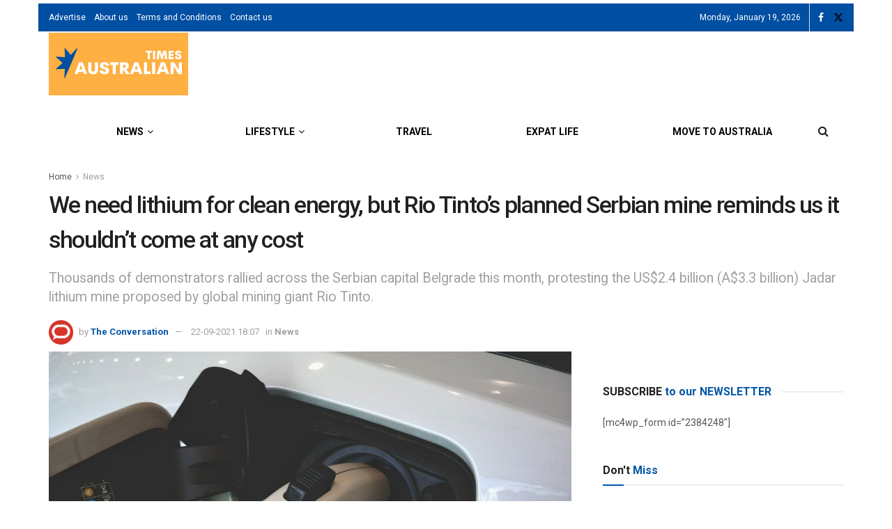

--- FILE ---
content_type: application/javascript; charset=utf-8
request_url: https://fundingchoicesmessages.google.com/f/AGSKWxVL_H_xbJQLr1Jf7W_3Ssnbl8k6WIM3-mdsl7iSuLJVmDd1eg5Z1FrljCcXm0xyfr3YYun25HfZHIFedVy_WfmgtZPj3H6WmKynfGVnCqiEM6IWqH-vO3WW3icHo0haA-6gaf-0pX4cQc01z-dAFlOFaYvw43UgS7OQnsyMvdRRaqOqv4ApqWNbhW5U/_/800x90./ad_pos=_textads.-simple-ads./adfeeds.
body_size: -1292
content:
window['51e21e07-a785-43ca-9ea8-58fc9ec593eb'] = true;